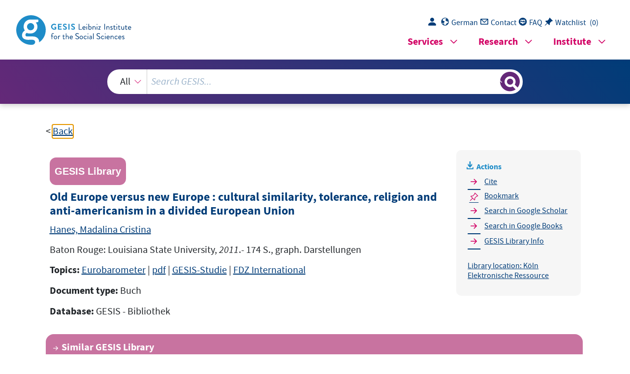

--- FILE ---
content_type: text/html; charset=UTF-8
request_url: https://search.gesis.org/services/get_stella_recommendation.php?doc_id=gesis-bib-149342&click_path=gesis-bib-149342&hostType=prod
body_size: 2451
content:
{"hits":{"total":{"value":10,"relation":"eq"},"hits":[{"_index":"gesis-31-01-2026-02-00-53","_id":"gesis-bib-148980","_version":1,"_seq_no":23381,"_primary_term":1,"found":true,"_source":{"coreAuthor":["Amin, Ash"],"coredoctypelitadd":["Elektronische Ressource"],"coreLanguage":["Englisch (EN)"],"corePublisher":"University of Durham","database":"GESIS - Bibliothek","data_source":"GESIS-BIB","date":"2002","date_recency":"2002","document_type":"Buch","fulltext":1,"gesis_own":1,"intranet_link":["http:\/\/intranet.gesis.intra\/Bibliothek\/Volltexte\/2002\/Amin_2002_Multiethnicity_EB.pdf"],"library_location":["K\u00f6ln Elektronische Ressource"],"person":["Amin, Ash"],"person_sort":"Amin","publisher":"GESIS","source":"University of Durham, 2002.- 33 S.","study_references":["Eurobarometer"],"subtype":"book","title":"Multiethnicity and the idea of Europe : Eurex lecture 11","topic":["Eurobarometer","pdf","GESIS-Studie","FDZ International"],"type":"gesis_bib","id":"gesis-bib-148980","index_source":"GESIS-BIB"},"system_type":"EXP","doc_rank":1,"rid":16477332},{"_index":"gesis-31-01-2026-02-00-53","_id":"gesis-bib-150670","_version":1,"_seq_no":23696,"_primary_term":1,"found":true,"_source":{"coreAuthor":["Westle, Bettina"],"coredoctypelitadd":["Elektronische Ressource"],"coreLanguage":["Englisch (EN)"],"corePublisher":"Univ. Marburg","database":"GESIS - Bibliothek","data_source":"GESIS-BIB","date":"2006","date_recency":"2006","document_type":"Buch","fulltext":1,"gesis_own":1,"intranet_link":["http:\/\/intranet.gesis.intra\/Bibliothek\/Volltexte\/2007\/Westle_2007_European%20Identity_EB.pdf"],"library_location":["K\u00f6ln Elektronische Ressource"],"person":["Westle, Bettina"],"person_sort":"Westle","publisher":"GESIS","source":"Marburg: Univ. Marburg, 2006.- 47 S.","study_references":["Eurobarometer"],"subtype":"book","title":"European identity and European democracy : analyses concerning the \"democratic dilemma\" of the European Union","topic":["Eurobarometer","pdf","GESIS-Studie","FDZ International"],"type":"gesis_bib","id":"gesis-bib-150670","index_source":"GESIS-BIB"},"system_type":"BASE","doc_rank":2,"rid":16477332},{"_index":"gesis-31-01-2026-02-00-53","_id":"gesis-bib-86782","_version":1,"_seq_no":15528,"_primary_term":1,"found":true,"_source":{"coreAuthor":["Meulemann, Heiner"],"coredoctypelitadd":["Monographie"],"coreLanguage":["Deutsch (DE)"],"coreSatit":"Deutschland in Europa, 2004, Seiten 55-75","database":"GESIS - Bibliothek","data_source":"GESIS-BIB","document_type":"Sammelwerksbeitrag","fulltext":0,"gesis_own":1,"library_location":["K\u00f6ln 057-077"],"person":["Meulemann, Heiner"],"person_sort":"Meulemann","publisher":"GESIS","source":"In: Deutschland in Europa, 2004, Seiten 55-75","subtype":"in_proceedings","title":"Religiosit\u00e4t: Die Persistenz eine Sonderfalls","topic":["EU","interkultureller Vergleich","internationale Beziehungen","Kultur","\u00f6ffentliche Meinung","Sammelwerksbeitrag"],"type":"gesis_bib","id":"gesis-bib-86782","index_source":"GESIS-BIB"},"system_type":"EXP","doc_rank":3,"rid":16477332},{"_index":"gesis-31-01-2026-02-00-53","_id":"gesis-bib-149234","_version":1,"_seq_no":23329,"_primary_term":1,"found":true,"_source":{"coreAuthor":["Fuchs, Dieter"],"coredoctypelitadd":["Elektronische Ressource"],"coreLanguage":["Deutsch (DE)"],"corePublisher":"WZB","database":"GESIS - Bibliothek","data_source":"GESIS-BIB","date":"2002","date_recency":"2002","document_type":"Buch","fulltext":1,"gesis_own":1,"intranet_link":["http:\/\/intranet.gesis.intra\/Bibliothek\/Volltexte\/2002\/Fuchs_2002_Demokratiedefizit_EB.pdf"],"library_location":["K\u00f6ln Elektronische Ressource"],"person":["Fuchs, Dieter"],"person_sort":"Fuchs","publisher":"GESIS","source":"Berlin: WZB, 2002.- 38 S., graph. Darstellungen","study_references":["Eurobarometer"],"subtype":"book","title":"Das Demokratiedefizit der Europ\u00e4ischen Union und die politische Integration Europas: Eine Analyse der Einstellungen der B\u00fcrger in Westeuropa : discussion paper FS III 02-204","topic":["Eurobarometer","pdf","GESIS-Studie","FDZ International"],"type":"gesis_bib","id":"gesis-bib-149234","index_source":"GESIS-BIB"},"system_type":"BASE","doc_rank":4,"rid":16477332},{"_index":"gesis-31-01-2026-02-00-53","_id":"gesis-bib-130834","_version":3,"_seq_no":402469,"_primary_term":1,"found":true,"_source":{"coreAuthor":["Storm, Ingrid"],"coredoctypelitadd":["Monographie"],"coreLanguage":["Deutsch (DE)"],"coreSatit":"Religi\u00f6ser Pluralismus im Fokus quantitativer Religionsforschung, 2012, Seiten 331-369","database":"GESIS - Bibliothek","data_source":"GESIS-BIB","document_type":"Sammelwerksbeitrag","fulltext":0,"gesis_own":1,"library_location":["K\u00f6ln 070-127\/007"],"person":["Storm, Ingrid"],"person_sort":"Storm","publisher":"GESIS","source":"In: Religi\u00f6ser Pluralismus im Fokus quantitativer Religionsforschung, 2012, Seiten 331-369","study_reference_numbers":["4950"],"study_references":["ISSP 2008 (Religion III)"],"subtype":"in_proceedings","title":"S\u00e4kulares Christentum als nationale Identit\u00e4t : Religion und Anti-Immigrationseinstellungen in vier westeurop\u00e4ischen L\u00e4ndern","topic":["FDZ International","GESIS-Studie"],"type":"gesis_bib","id":"gesis-bib-130834","index_source":"GESIS-BIB","related_research_data":[{"view":"International Social Survey Programme: Religion III - ISSP 2008","id":"ZA4950"}],"link_count":1},"system_type":"EXP","doc_rank":5,"rid":16477332},{"_index":"gesis-31-01-2026-02-00-53","_id":"gesis-bib-150436","_version":1,"_seq_no":23384,"_primary_term":1,"found":true,"_source":{"coreAuthor":["Pichler, Florian"],"coredoctypelitadd":["Elektronische Ressource"],"coreLanguage":["Englisch (EN)"],"corePublisher":"Institut f\u00fcr H\u00f6here Studien","coreSseries":"(Reihe Soziologie ; 71)","database":"GESIS - Bibliothek","data_source":"GESIS-BIB","date":"2005","date_recency":"2005","document_type":"Buch","fulltext":1,"gesis_own":1,"intranet_link":["http:\/\/intranet.gesis.intra\/Bibliothek\/Volltexte\/2005\/Pichler_2005_Affection_EB.pdf"],"library_location":["K\u00f6ln Elektronische Ressource"],"person":["Pichler, Florian"],"person_sort":"Pichler","publisher":"GESIS","source":"Wien: Institut f\u00fcr H\u00f6here Studien, 2005.- 27 S.","study_references":["Eurobarometer"],"subtype":"book","title":"Affection to and exploitation of Europe : European identity in the EU","topic":["Eurobarometer","pdf","GESIS-Studie","FDZ International"],"type":"gesis_bib","id":"gesis-bib-150436","index_source":"GESIS-BIB"},"system_type":"BASE","doc_rank":6,"rid":16477332},{"_index":"gesis-31-01-2026-02-00-53","_id":"gesis-bib-135089","_version":3,"_seq_no":389592,"_primary_term":1,"found":true,"_source":{"coreAuthor":["Br\u00e9chon, Pierre"],"coredoctypelitadd":["Monographie"],"coreJournalTitle":"Revue Francaise de Sociologie","coreLanguage":["Englisch (EN)"],"database":"GESIS - Bibliothek","data_source":"GESIS-BIB","document_type":"Zeitschriftenaufsatz","fulltext":0,"gesis_own":1,"intranet_link":["http:\/\/intranet.gesis.intra\/Bibliothek\/Volltexte\/2004\/Brechon_2004_%20Influence_Religious_Integration.pdf"],"library_location":["K\u00f6ln Ordner \"ISSP-Papers\""],"person":["Br\u00e9chon, Pierre"],"person_sort":"Br\u00e9chon","publisher":"GESIS","source":"In: Revue Francaise de Sociologie, vol. 45(2004) no. Suppl. ; p. 27-49","study_reference_numbers":["3190"],"study_references":["ISSP 1998 (Religion II)","Sekund\u00e4rliteratur"],"subtype":"journal_article","title":"Influence of religious integration on attitudes : a comparative analysis of European countries","topic":["pdf","GESIS-Studie","FDZ International","Zeitschriftenartikel"],"type":"gesis_bib","id":"gesis-bib-135089","index_source":"GESIS-BIB","related_research_data":[{"view":"International Social Survey Programme: Religion II - ISSP 1998","id":"ZA3190"}],"link_count":1},"system_type":"EXP","doc_rank":7,"rid":16477332},{"_index":"gesis-31-01-2026-02-00-53","_id":"gesis-bib-19854","_version":1,"_seq_no":2514,"_primary_term":1,"found":true,"_source":{"coredoctypelitadd":["Umfrageergebnisse"],"coreLanguage":["Deutsch (DE)"],"database":"GESIS - Bibliothek","data_source":"GESIS-BIB","date":"1994","date_recency":"1994","document_type":"Buch","fulltext":0,"gesis_own":1,"library_location":["K\u00f6ln Umfrageergebnisse"],"publisher":"GESIS","source":"Bundespresseamt - Fernseh-\/H\u00f6rfunkspiegel vom 08.06.1994.","subtype":"book","title":"Ansichten \u00fcber Europa\/die Europ\u00e4ische Union","topic":["Umfrageergebnisse"],"type":"gesis_bib","id":"gesis-bib-19854","index_source":"GESIS-BIB"},"system_type":"BASE","doc_rank":8,"rid":16477332},{"_index":"gesis-31-01-2026-02-00-53","_id":"gesis-bib-147090","_version":1,"_seq_no":22973,"_primary_term":1,"found":true,"_source":{"coreAuthor":["Chauvel, Louis"],"coredoctypelitadd":["Monographie"],"coreLanguage":["Franz\u00f6sisch (FR)"],"coreSatit":"Les enquetes Eurobarom\u00e9tres, 1998, Seiten 231-250","database":"GESIS - Bibliothek","data_source":"GESIS-BIB","document_type":"Sammelwerksbeitrag","fulltext":0,"gesis_own":1,"library_location":["K\u00f6ln 089-108"],"person":["Chauvel, Louis"],"person_sort":"Chauvel","publisher":"GESIS","source":"In: Les enquetes Eurobarom\u00e9tres, 1998, Seiten 231-250","study_references":["Eurobarometer"],"subtype":"in_proceedings","title":"Clivages politiques, culturels et religieux dans les r\u00e9gions europ\u00e9enes","topic":["GESIS-Studie","FDZ International","Sammelwerksbeitrag"],"type":"gesis_bib","id":"gesis-bib-147090","index_source":"GESIS-BIB"},"system_type":"EXP","doc_rank":9,"rid":16477332},{"_index":"gesis-31-01-2026-02-00-53","_id":"gesis-bib-149233","_version":1,"_seq_no":23422,"_primary_term":1,"found":true,"_source":{"coreAuthor":["Fuchs, Dieter"],"coredoctypelitadd":["Elektronische Ressource"],"coreLanguage":["Deutsch (DE)"],"database":"GESIS - Bibliothek","data_source":"GESIS-BIB","document_type":"Buch","fulltext":1,"gesis_own":1,"intranet_link":["http:\/\/intranet.gesis.intra\/Bibliothek\/Volltexte\/2001\/Fuchs_2001_Volk_EB.pdf"],"library_location":["K\u00f6ln Elektronische Ressource"],"person":["Fuchs, Dieter"],"person_sort":"Fuchs","publisher":"GESIS","source":"In: WZB-Mitteilungen, 2001  H. 92 ; S. 8-12. ISSN 0174-3120","study_references":["Eurobarometer"],"subtype":"books","title":"EU oder europ\u00e4isches Volk : kollektive Identit\u00e4t und Osterweiterung","topic":["Eurobarometer","pdf","GESIS-Studie","FDZ International","Zeitschriftenartikel"],"type":"gesis_bib","id":"gesis-bib-149233","index_source":"GESIS-BIB"},"system_type":"BASE","doc_rank":10,"rid":16477332}]}}